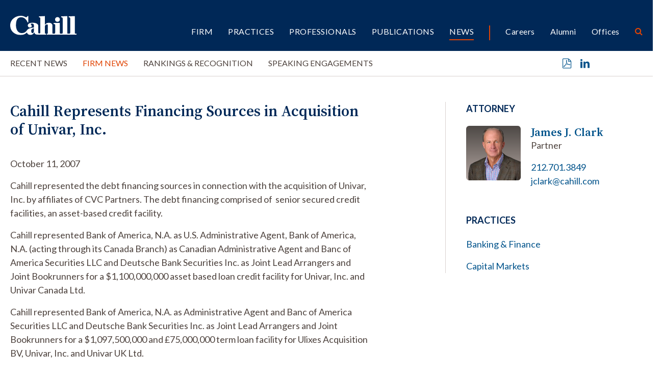

--- FILE ---
content_type: image/svg+xml
request_url: https://www.cahill.com/images/layout/logo-print.svg
body_size: 1352
content:
<?xml version="1.0" encoding="UTF-8"?>
<svg id="Layer_2" data-name="Layer 2" xmlns="http://www.w3.org/2000/svg" viewBox="0 0 246.7 72.9">
  <defs>
    <style>
      .cls-1 {
        fill: #002857;
      }
    </style>
  </defs>
  <g id="Layer_1-2" data-name="Layer 1">
    <g id="Cahill_Logo" data-name="Cahill Logo">
      <path id="Path_1" data-name="Path 1" class="cls-1" d="M175.5,22.9c5,.2,9.2-3.6,9.4-8.6s-3.6-9.2-8.6-9.4-9.2,3.6-9.4,8.6v.5c0,4.8,3.8,8.8,8.6,8.9Z"/>
      <path id="Path_2" data-name="Path 2" class="cls-1" d="M246.7,67.8h-3.7c-2.2,0-2.5-1.2-2.5-3.5V1.2l-22.7,1v3.4c4.3.5,5.5,1.1,5.5,4.6v53.6c0,3.1-.9,4-4.1,4h-.8v.1h-3.4c-2.2,0-2.5-1.2-2.5-3.5V1.2l-22.7,1v3.5c4.3.5,5.5,1.1,5.5,4.6v53.6c0,3.1-.9,4-4.1,4h-2.5c-3.3,0-4.1-.9-4.1-3.5V26.9l-23.2.5v3.5c4.3,1,5.9,1.4,5.9,3v30c0,3.1-1.3,4-5.1,4h-2.5c-2.4,0-2.5-1.2-2.5-3.5v-26.7c0-8.2-7-11.3-13.6-11.3-5.8.1-11.2,3-14.5,7.7V1.1l-22,1v3.5c3.8.7,5,1.4,5,3v55.9c-.9,3-3.2,2.4-5.2,2.4-1.8,0-2.4-2-2.4-5.6v-22.7c0-8.8-10.4-12.3-20.5-12.3-14,0-18.9,5.9-18.4,11.2.1,4,3.5,7.2,7.5,7.1.3,0,.5,0,.8-.1,4.7-.4,6.6-3.5,6.4-5.7-.2-2.6-2.7-5.3-3.7-7.2-.5-1.3,1.7-2,5-2,4.7,0,6.8,3.1,6.8,7.5v7.4c-11,1.2-19.9,3.1-24.9,9.2-3.8,4.7-7.9,11.7-19.6,12.1-15.9.6-22.4-15-22.4-29.9.1-22.4,7.5-30.3,19.8-30.3,11.5,0,19.9,9.3,23.2,19.4h2.9V1h-2.6c-1.7,2.8-3.4,4.7-5.4,4.7-2.5,0-8.4-5.7-19.9-5.7C18.7,0,0,14.9,0,36.1c0,25.2,20.5,36.8,38.1,36.8,11.8,0,18.4-4.1,24.2-9.5,1.5,6,6.8,9.4,13.1,9.4,6.4-.1,12-4.2,14-10.3,1.7,6.1,4.9,8.9,11.1,8.9,3.2,0,8.7.1,12.1,0h20.6v-3.5h-1.9c-1.3,0-2-.9-2-3.5v-25.3c0-2.5,3.1-6.3,7.2-6.3,2.9,0,3.7,1.5,3.7,4.6v26.6c0,3.1-.4,4-3.1,4h-.8v3.5h82.3v-.1h28l.1-3.6ZM88.5,55c0,6.1-2.2,10.8-5.8,10.8-2.2,0-4.4-2.4-4.4-8.2,0-6.2,2.9-8.1,10.2-10.5,0,0,0,7.9,0,7.9Z"/>
    </g>
  </g>
</svg>